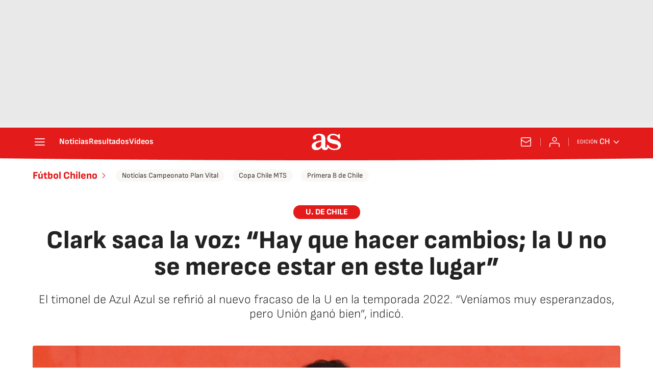

--- FILE ---
content_type: application/x-javascript;charset=utf-8
request_url: https://smetrics.as.com/id?d_visid_ver=5.4.0&d_fieldgroup=A&mcorgid=2387401053DB208C0A490D4C%40AdobeOrg&mid=53102183687307213172489099861143442283&ts=1769031120157
body_size: -39
content:
{"mid":"53102183687307213172489099861143442283"}